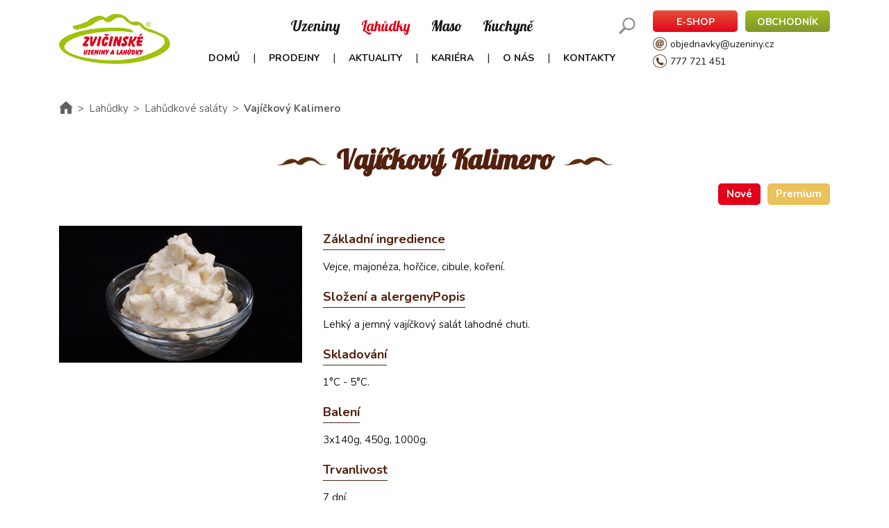

--- FILE ---
content_type: text/html; charset=utf-8
request_url: https://www.uzeniny.cz/Vajickovy-Kalimero.html
body_size: 10740
content:


<!DOCTYPE HTML> 
<html xmlns="http://www.w3.org/1999/xhtml" lang="cs">
<head><title>
	Vajíčkový Kalimero | Zvičinské uzeniny a lahůdky
</title><meta http-equiv="Content-Type" content="text/html; charset=UTF-8" /><meta name="description" content="Vajíčkový Kalimero" /><meta name="keywords" content="klicova slova" /><meta name="robots" content="All,Follow" /><meta name="viewport" content="width=device-width, initial-scale=1" /><link rel="icon" href="/favicon.ico" type="image/x-icon" /><link rel="icon" type="image/png" sizes="32x32" href="/Img/favicon-32x32.png" /><link rel="icon" type="image/png" sizes="96x96" href="/Img/favicon-96x96.png" /><link rel="icon" type="image/png" sizes="16x16" href="/Img/favicon-16x16.png" /><link href="https://fonts.googleapis.com/css?family=Lobster&amp;subset=latin-ext" rel="stylesheet" /><link href="https://fonts.googleapis.com/css?family=Nunito:400,700&amp;subset=latin-ext" rel="stylesheet" />
        <script>(function(w,d,s,l,i){w[l]=w[l]||[];w[l].push({'gtm.start': new Date().getTime(),event:'gtm.js'});var f=d.getElementsByTagName(s)[0],
        j=d.createElement(s),dl=l!='dataLayer'?'&l='+l:'';j.async=true;j.src='https://www.googletagmanager.com/gtm.js?id='+i+dl;f.parentNode.insertBefore(j,f);
        })(window,document,'script','dataLayer','GTM-WJ396R2');</script>
    

    <script type="text/javascript" src="https://maps.google.com/maps/api/js?key=AIzaSyDLfl67acIsyXIMe-TLYv8XPF3Ee5Lv278"></script>
    <script>function resizeIframe(obj) { obj.style.height = obj.contentWindow.document.body.scrollHeight + 'px'; }</script>

 <link href="/WebResource.axd?d=dd66d9ZGyjUF5T3dYyGYQ3DgNkrNTmz6j63h8rQXB5nnyHPOoUBDNYEEkajgoEhGQj1_RmVFbS33mQdAZGZIcciEbi_WexLkXnqA2WxVxgG3yfyFPpeVawQv_4C5P2gLGI60P5mnKiIFGl_kLtJo1A2&amp;t=638671858180000000" type="text/css" rel="stylesheet" class="Telerik_stylesheet" /><link href="/WebResource.axd?d=1NvYoz0PThwFqfEMqAT8nH95W6aWuejdfhQ2cu4i8r8_cWVUSoicveza8Bl3xoTbOZI6mzLuYWDxwlku_tJaWKDMjGCOePvBOu60S-_ov9MgtuyCKVF9wpmHSHuXUdLjbvdfF1bU-iIF9SMri4ITLx6aDJqiO5Psw16uPRZL9s8ChP7SBQE0M6p6bQPQ-jUS0&amp;t=638671858180000000" type="text/css" rel="stylesheet" class="Telerik_stylesheet" /><link href="/WebResource.axd?d=QoME4TC0Qrrpv-UiVvFiBAAU6NzUJhk6-2321xvmr_YptFsY_a0XaEXmgZkSMY6ErAy-titYtI1EYNoGcNXcU2iNgFR30hXtCGO3txF4JzmFog2_aWXVUo9HAyf5K9DwYopDal-xr_5fuw25eAnagA2&amp;t=638671858180000000" type="text/css" rel="stylesheet" class="Telerik_stylesheet" /><link href="/WebResource.axd?d=OogiC9nkWYQ1_VMqCRqBr_V7QgXuqbTTNkeCiQVLZGCHqC1rBFWHJTPOHi3k5DDC_qZzbIdLdC0fO0DxWlwrhEEQbx1kmpX-B8wQw8Ferfp7H1HsCf7oAhBXNpLAZgvbMxFZXagI8Nbf1ULCIniDvLy05wjsmSmt3YftuuVBpV-MJOQkN_-NevLwbAZs64pp0&amp;t=638671858180000000" type="text/css" rel="stylesheet" class="Telerik_stylesheet" /></head>
  
 <body>


    <noscript><iframe src="https://www.googletagmanager.com/ns.html?id=GTM-WJ396R2" height="0" width="0" style="display:none;visibility:hidden"></iframe></noscript>



<link href="/Styles/css?v=sSe0S6B2oMsaelX-mxNewv8_dnEVWdo4X3HYelIg9l41" rel="stylesheet"/>
<script src="/Scripts/js?v=kW1Xy6JktY78XT8DbTDto6YJ0GAm3m5tXFABX-n6jd81"></script>

	  


<form method="post" action="./Vajickovy-Kalimero.html" onsubmit="javascript:return WebForm_OnSubmit();" id="frmMain">
<div class="aspNetHidden">
<input type="hidden" name="rSm_TSM" id="rSm_TSM" value="" />
<input type="hidden" name="__EVENTTARGET" id="__EVENTTARGET" value="" />
<input type="hidden" name="__EVENTARGUMENT" id="__EVENTARGUMENT" value="" />
<input type="hidden" name="__VIEWSTATE" id="__VIEWSTATE" value="/[base64]/[base64]/[base64]/dHlwZT1jYWgmYW1wO2lzYz10cnVlJmFtcDtndWlkPTg1ZWFjZDFiLTJkOTctNGQ4OS1iODU0LTIwZTExOGRhNjIzOGQCAw8PFgwfBhsAAAAAAABJQAEAAAAfBxsAAAAAAIBmQAEAAAAfCGUfCQVcfi9UZWxlcmlrLldlYi5VSS5XZWJSZXNvdXJjZS5heGQ/dHlwZT1yY2EmaXNjPXRydWUmZ3VpZD04NWVhY2QxYi0yZDk3LTRkODktYjg1NC0yMGUxMThkYTYyMzgfCgKCAx8BaGRkAgQPFgQfDQUOR2V0IEF1ZGlvIENvZGUfDgVkfi9UZWxlcmlrLldlYi5VSS5XZWJSZXNvdXJjZS5heGQ/[base64]" />
</div>

<script type="text/javascript">
//<![CDATA[
var theForm = document.forms['frmMain'];
if (!theForm) {
    theForm = document.frmMain;
}
function __doPostBack(eventTarget, eventArgument) {
    if (!theForm.onsubmit || (theForm.onsubmit() != false)) {
        theForm.__EVENTTARGET.value = eventTarget;
        theForm.__EVENTARGUMENT.value = eventArgument;
        theForm.submit();
    }
}
//]]>
</script>


<script src="/WebResource.axd?d=6vMxBMhJ0K4wKpNZkaEiwujcTbNPljOYyubu5zmAdsXgYTV0tKyBmKJ-916_Ykdw4ZWMnEiK8z4i8jZ45BXieewClUN0zPRGMNEXKKlqZl01&amp;t=638901608248157332" type="text/javascript"></script>


<script src="/ScriptResource.axd?d=EAELFZmVlKyUdPTdq5DSNAamRctQMxEOwEHwLPLBhMPtVOHiA-gxHZLpsp91b_yg0y3yk_ef5Dn7-ZRWp0nZbRxHenAwzimKKR7m2RtM8Utefym6A_8kUdnFKzPJoyBH210WIUTg45bhFXAT8rnOS6Qrz2uQ6k5fOanx1qI4hdM1&amp;t=ffffffff93d1c106" type="text/javascript"></script>
<script src="/Telerik.Web.UI.WebResource.axd?_TSM_HiddenField_=rSm_TSM&amp;compress=1&amp;_TSM_CombinedScripts_=%3b%3bSystem.Web.Extensions%2c+Version%3d4.0.0.0%2c+Culture%3dneutral%2c+PublicKeyToken%3d31bf3856ad364e35%3aen-US%3aa8328cc8-0a99-4e41-8fe3-b58afac64e45%3aea597d4b%3ab25378d2%3bTelerik.Web.UI%2c+Version%3d2024.4.1114.462%2c+Culture%3dneutral%2c+PublicKeyToken%3d121fae78165ba3d4%3aen-US%3a42e81fc8-fd4f-4245-a781-ced17fd56910%3a16e4e7cd%3aed16cbdc%3a11e117d7%3a33715776%3af7645509%3a24ee1bba%3ac128760b%3a88144a7a%3a1e771326%3aeaae47ab%3ab7778d6c" type="text/javascript"></script>
<script type="text/javascript">
//<![CDATA[
function WebForm_OnSubmit() {
if (typeof(ValidatorOnSubmit) == "function" && ValidatorOnSubmit() == false) return false;
return true;
}
//]]>
</script>

<div class="aspNetHidden">

	<input type="hidden" name="__VIEWSTATEGENERATOR" id="__VIEWSTATEGENERATOR" value="CA0B0334" />
	<input type="hidden" name="__EVENTVALIDATION" id="__EVENTVALIDATION" value="/wEdAAZ+asRnOdMDOCGJPbM0A1Al1rZ5YpFi9x1n9Ze6j+VCaJuVqYDenWWC/d4AFs3JQl0wEPR7K/bIOGle9h/btGe1ZsxAiVyMoTmR2+XdY0Uf939nToOGoE9vF3+AvSU1MqfmUHEguKvnX3f8qm2cNCx8ZZHyuNNLqNCQeg6bLlUpmQ==" />
</div>

    <script type="text/javascript">
//<![CDATA[
Sys.WebForms.PageRequestManager._initialize('rSm', 'frmMain', ['tphZapatiPanel','','tajaxPanel','','taVyhledatPanel','','trAmSU','rAmSU'], [], [], 90, '');
//]]>
</script>

    <!-- 2024.4.1114.462 --><div id="rAmSU">
	<span id="rAm" style="display:none;"></span>
</div>
	
    <div id="notify">
        <div id="notify_text"></div>
        <div id="pb"><div></div></div>
    </div>

    <div id="popWinBg"></div><div id="popWin"></div>

    <div id="preloader">
		<div class="center"><img src="/Img/Logo.png" alt="" /></div>
        <h3><span id="lblLoading">Probíhá načítání...</span></h3>
	</div>

    <div class="container-fluid zahlavi-bg" id="zahlavi"><div class="container zahlavi-cont"><div class="row"><div class="col-xs-12 col-lg-2 zahlavi-logo"><a href="//www.uzeniny.cz" class="alogo"><img class="logo" src="/Img/Logo.png" alt="Zvičinské uzeniny" /></a><div id="hambmenu"><img src="/Img/menu.png" alt="Menu" id="menu" /></div></div><div class="col-xs-12 col-lg-7 horni-menu"><div class="row"><div class="col-xs-12" id="vyhledat-row"><ul class="kategorie"><li><a href="/Uzeniny.html">Uzeniny</a></li><li class="selected"><a href="/Lahudky.html">Lahůdky</a></li><li><a href="/Maso.html">Maso</a></li><li><a href="/Kuchyne.html">Kuchyně</a></li></ul><img src="/Img/icoHledat.png" alt="Vyhledat" id="icovyhledat" /></div><div class="col-xs-12" id="vyhledat-row-hover"><div class="row box"><div class="col-2"><div class="RadAjaxPanel" id="aVyhledatPanel">
	<div id="aVyhledat">
		<div id="txt" class="RadCaptcha RadCaptcha_Default">
			<span id="txt_ctl00" style="visibility:hidden;"></span><div id="txt_SpamProtectorPanel">
				<label for="txt_InvisibleTextBox" id="txt_HiddenLabel" style="display:none;">Do not fill this textbox.</label><input name="txt$InvisibleTextBox" type="text" id="txt_InvisibleTextBox" style="display:none;" />
			</div><input id="txt_ClientState" name="txt_ClientState" type="hidden" />
		</div><div class="row vyhledat"><div class="col-xs-12"><div id="txtVyhledat" class="RadSearchBox RadSearchBox_Bootstrap txtvyhledat" style="width:100%;">
			<span class="rsbInner"><input class="rsbInput radPreventDecorate rsbEmptyMessage" type="text" value="Vyhledat" name="txtVyhledat" id="txtVyhledat_Input" /><button class="rsbButton rsbButtonSearch" type="button" aria-label="Search button"><span class="rsbIcon rsbIconSearch"><!-- &nbsp; --></span></button></span><div class="rsbSlide" style="display:none;">
				<div class="rsbPopup rsbPopup_Bootstrap">
					<div class="rsbHeader" style="height:37px;">
						<ul class="vyhledat-header"><li class="nazev">Název</li></ul>
					</div>
				</div>
			</div><input id="txtVyhledat_ClientState" name="txtVyhledat_ClientState" type="hidden" />
		</div></div></div><input type="hidden" name="hVyhledat" id="hVyhledat" value="Probíhá načítání produktu..." />
	</div>
</div></div><div class="col-1 right"><img src="/Img/icoZavrit.png" alt="Zavřít" class="icoZavrit" id="icovyhledatzavrit" /></div></div></div><div class="col-xs-12"><ul class="menu pt15"><li class="mi" onclick="GetURL('/Zvicinske-uzeniny.html');"><a href="/Zvicinske-uzeniny.html" class="p">Domů</a></li>&nbsp;|&nbsp;<li class="mi" onclick="GetURL('https://www.uzeniny.cz/mp/');"><a href="https://www.uzeniny.cz/mp/" class="p">Prodejny</a></li>&nbsp;|&nbsp;<li class="mi" onclick="GetURL('/Aktuality.html');"><a href="/Aktuality.html" class="p">Aktuality</a></li>&nbsp;|&nbsp;<li class="mi" onclick="GetURL('/Kariera.html');"><a href="/Kariera.html" class="p">Kariéra</a></li>&nbsp;|&nbsp;<li class="mi" onclick="GetURL('/O-nas.html');"><a href="/O-nas.html" class="p">O nás</a></li>&nbsp;|&nbsp;<li class="mi" onclick="GetURL('/Kontakty.html');"><a href="/Kontakty.html" class="p">Kontakty</a></li></ul></div></div></div><div class="col-xs-12 col-lg-3 hm-kontakt"><div class="cmd"><a href="https://eshop.uzeniny.cz" class="eshop">E-SHOP</a><a href="/Obchodnik.html" class="obchodnik">OBCHODNÍK</a></div><div class="kontakt"><img src="/Img/icoEmail.png" alt="E-mail" /><a href="mailto:objednavky@uzeniny.cz">objednavky@uzeniny.cz</a></div><div class="kontakt"><img src="/Img/icoTelefon.png" alt="Telefon" /><span>777 721 451</span></div></div></div><div id="menu-mobil" class="row hidden"><div class="col-xs-12"><ul><li class="mi" onclick="GetURL('/Zvicinske-uzeniny.html');">Domů</li><li class="mi" onclick="GetURL('https://www.uzeniny.cz/mp/');">Prodejny</li><li class="mi" onclick="GetURL('/Aktuality.html');">Aktuality</li><li class="mi" onclick="GetURL('/Kariera.html');">Kariéra</li><li class="mi" onclick="GetURL('/O-nas.html');">O nás</li><li class="mi" onclick="GetURL('/Kontakty.html');">Kontakty</li></ul></div></div></div></div>

	<div class="container produkt-detail data"><div class="bc"><a href="//www.uzeniny.cz"><img src="/Img/icoDomu.png" alt="Úvodní stránka" /></a><span class="sep">&gt;</span><a href="/Lahudky.html">Lahůdky</a><span class="sep">&gt;</span><a href="/Lahudky.html">Lahůdkové saláty</a><span class="sep">&gt;</span>Vajíčkový Kalimero</div><div class="row"><div class="col-xs-12"><h1><img src="/Img/icoSep.png" alt="" />Vajíčkový Kalimero<img src="/Img/icoSep.png" alt="" /></h1></div></div><div class="row"><div class="col-xs-12 tip"><div class="tipNove">Nové</div><div class="tipPremium">Premium</div></div></div><div class="row foto"><div class="col-xs-12 col-lg-4"><a href="/Foto/Sortiment/2/3/372/Img/v1/Nahled1/Vajickovy-Kalimero-Zvicinske-uzeniny-a-laudky.jpg" class="imgp"><img src="/Foto/Sortiment/2/3/372/Img/v1/Nahled1/Vajickovy-Kalimero-Zvicinske-uzeniny-a-laudky.jpg" alt="Vajíčkový Kalimero" /></a></div><div class="col-xs-12 col-lg-8"><h3>Základní ingredience</h3><p>Vejce, majonéza, hořčice, cibule, koření.</p><h3>Složení a alergeny</h3><h3>Popis</h3><p>Lehký a jemný vajíčkový salát lahodné chuti.</p><h3>Skladování</h3><p>1°C - 5°C.</p><h3>Balení</h3><p>3x140g, 450g, 1000g.</p><h3>Trvanlivost</h3><p>7 dní.</p></div></div></div>

	<div class="RadAjaxPanel" id="phZapatiPanel">
	<div id="phZapati">
		<div class="container-fluid zapati padding-top-30"><div class="container"><div class="row"><div class="col-xs-12 col-lg-5 col"><strong>Zvičinské uzeniny a lahůdky s.r.o.</strong><br />
Dolní Brusnice 78<br />
544 72 Dolní Brusnice<br />
Česká Republika<br />
IČ: 47471450<br />
DIČ: CZ 47471450<br />
Firma je zapsána v obchodním rejstříku pod Spisovou značkou:&nbsp;C&nbsp;3017 vedenou u Krajského soudu v Hradci Králové</div><div class="col-xs-12 col-lg-2 col"><div><a href="/Uzeniny.html">Uzeniny</a></div><div><a href="/Lahudky.html">Lahůdky</a></div><div><a href="/Maso.html">Maso</a></div><div><a href="/Kuchyne.html">Kuchyně</a></div></div><div class="col-xs-12 col-lg-2 col"><div><a href="/Zvicinske-uzeniny.html" class="p">Domů</a></div><div><a href="https://www.uzeniny.cz/mp/.html" class="p">Prodejny</a></div><div><a href="/Aktuality.html" class="p">Aktuality</a></div><div><a href="/Kariera.html" class="p">Kariéra</a></div><div><a href="/O-nas.html" class="p">O nás</a></div><div><a href="/Kontakty.html" class="p">Kontakty</a></div><div><a href="/Ochrana-osobnich-udaju.html">Ochrana osobních údajů</a></div><div><a href="/Jak-nakupovat.html">Jak nakupovat</a></div><div><a href="/Oznamovani.html">Oznamování</a></div></div><div class="col-xs-12 col-lg-3 col"><div class="row newsletter"><div class="col-xs-12"><h2>Přihlaste se k odběru novinek</h2></div><div class="col-xs-7 col-sm-9 col-lg-7 left"><span id="txtEmailNewsletter_wrapper" class="riSingle RadInput RadInput_Bootstrap" style="width:100%;"><input id="txtEmailNewsletter" name="txtEmailNewsletter" size="20" maxlength="60" class="riTextBox riEmpty" value="E-mailová adresa" type="text" autocomplete="off" /><input id="txtEmailNewsletter_ClientState" name="txtEmailNewsletter_ClientState" type="hidden" /></span></div><div class="col-xs-5 col-sm-3 col-lg-5 right"><div id="txtName2" class="RadCaptcha RadCaptcha_Default">
			<span id="txtName2_ctl00" style="visibility:hidden;"></span><div id="txtName2_SpamProtectorPanel">
				<label for="txtName2_InvisibleTextBox" id="txtName2_HiddenLabel" style="display:none;">Do not fill this textbox.</label><input name="txtName2$InvisibleTextBox" type="text" id="txtName2_InvisibleTextBox" style="display:none;" />
			</div><input id="txtName2_ClientState" name="txtName2_ClientState" type="hidden" />
		</div><input type="button" name="cmdOdeslatNewsletter" value="Odeslat" onclick="ShowPopInfo(&#39;Probíhá přihlášení k odběru novinek...&#39;);WebForm_DoPostBackWithOptions(new WebForm_PostBackOptions(&quot;cmdOdeslatNewsletter&quot;, &quot;&quot;, true, &quot;&quot;, &quot;&quot;, false, true))" id="cmdOdeslatNewsletter" class="cmdNewsletter" /></div></div><div class="row"><div class="col-xs-12 icoFB"><a href="https://www.facebook.com/uzeniny.cz/" target="_blank"><img src="/Img/icoFB.png" alt="Facebook" /></a></div></div></div></div></div></div>
	</div>
</div>

    <div class="RadAjaxPanel" id="ajaxPanel">
	<div id="ajax">

	</div>
</div>

	<div id="scrolltop">&nbsp;</div>


<script type="text/javascript">
//<![CDATA[
var Page_Validators =  new Array(document.getElementById("txt_ctl00"), document.getElementById("txtName2_ctl00"));
//]]>
</script>

<script type="text/javascript">
//<![CDATA[
var txt_ctl00 = document.all ? document.all["txt_ctl00"] : document.getElementById("txt_ctl00");
txt_ctl00.evaluationfunction = "CustomValidatorEvaluateIsValid";
var txtName2_ctl00 = document.all ? document.all["txtName2_ctl00"] : document.getElementById("txtName2_ctl00");
txtName2_ctl00.evaluationfunction = "CustomValidatorEvaluateIsValid";
//]]>
</script>


<script type="text/javascript">
//<![CDATA[
window.__TsmHiddenField = $get('rSm_TSM');
var Page_ValidationActive = false;
if (typeof(ValidatorOnLoad) == "function") {
    ValidatorOnLoad();
}

function ValidatorOnSubmit() {
    if (Page_ValidationActive) {
        return ValidatorCommonOnSubmit();
    }
    else {
        return true;
    }
}
        Sys.Application.add_init(function() {
    $create(Telerik.Web.UI.RadAjaxManager, {"_updatePanels":"","ajaxSettings":[],"clientEvents":{OnRequestStart:"",OnResponseEnd:""},"defaultLoadingPanelID":"","enableAJAX":true,"enableHistory":false,"links":[],"styles":[],"uniqueID":"rAm","updatePanelsRenderMode":1}, null, null, $get("rAm"));
});

document.getElementById('txt_ctl00').dispose = function() {
    Array.remove(Page_Validators, document.getElementById('txt_ctl00'));
}
Sys.Application.add_init(function() {
    $create(Telerik.Web.UI.RadCaptcha, {"_audioUrl":"/Telerik.Web.UI.WebResource.axd?type=cah\u0026isc=true\u0026guid=999eba0f-ae90-4f3e-a34c-bb41d4b67dae","_enableAudio":false,"_persistCode":false,"clientStateFieldID":"txt_ClientState"}, null, null, $get("txt"));
});

var callBackFrameUrl='/WebResource.axd?d=1AvRDSvfH4kcbFo0zdizqIgbDxSlM_3aQ7ua5NyR2oE0x1t7V3_tCuGYkEO9ZsQVLxaGBqWHqMJVu1YwsSNLPzRGm34LwwXSxSjVKoIX0C01&t=638901608248157332';
WebForm_InitCallback();Sys.Application.add_init(function() {
    $create(Telerik.Web.UI.RadSearchBox, {"_emptyMessage":"Vyhledat","_postBackOnSearch":true,"_postBackReference":"__doPostBack(\u0027txtVyhledat\u0027,\u0027arguments\u0027)","_showAllResultsText":"Zobrazit všechny produkty","_skinName":"Bootstrap","_uniqueId":"txtVyhledat","clientStateFieldID":"txtVyhledat_ClientState","maxResultCount":20}, {"search":Vyhledat_Click}, null, $get("txtVyhledat"));
});
Sys.Application.add_init(function() {
    $create(Telerik.Web.UI.RadAjaxPanel, {"clientEvents":{OnRequestStart:"",OnResponseEnd:""},"enableAJAX":true,"enableHistory":false,"links":[],"loadingPanelID":"","styles":[],"uniqueID":"aVyhledat"}, null, null, $get("aVyhledat"));
});
Sys.Application.add_init(function() {
    $create(Telerik.Web.UI.RadTextBox, {"_displayText":"E-mailová adresa","_focused":false,"_initialValueAsText":"","_postBackEventReferenceScript":"setTimeout(\"__doPostBack(\\\u0027txtEmailNewsletter\\\u0027,\\\u0027\\\u0027)\", 0)","_skin":"Bootstrap","_validationText":"","clientStateFieldID":"txtEmailNewsletter_ClientState","emptyMessage":"E-mailová adresa","enabled":true,"styles":{HoveredStyle: ["width:100%;", "riTextBox riHover"],InvalidStyle: ["width:100%;", "riTextBox riError"],DisabledStyle: ["width:100%;", "riTextBox riDisabled"],FocusedStyle: ["width:100%;", "riTextBox riFocused"],EmptyMessageStyle: ["width:100%;", "riTextBox riEmpty"],ReadOnlyStyle: ["width:100%;", "riTextBox riRead"],EnabledStyle: ["width:100%;", "riTextBox riEnabled"]}}, null, null, $get("txtEmailNewsletter"));
});

document.getElementById('txtName2_ctl00').dispose = function() {
    Array.remove(Page_Validators, document.getElementById('txtName2_ctl00'));
}
Sys.Application.add_init(function() {
    $create(Telerik.Web.UI.RadCaptcha, {"_audioUrl":"/Telerik.Web.UI.WebResource.axd?type=cah\u0026isc=true\u0026guid=85eacd1b-2d97-4d89-b854-20e118da6238","_enableAudio":false,"_persistCode":false,"clientStateFieldID":"txtName2_ClientState"}, null, null, $get("txtName2"));
});
Sys.Application.add_init(function() {
    $create(Telerik.Web.UI.RadAjaxPanel, {"clientEvents":{OnRequestStart:"",OnResponseEnd:""},"enableAJAX":true,"enableHistory":false,"links":[],"loadingPanelID":"","styles":[],"uniqueID":"phZapati"}, null, null, $get("phZapati"));
});
Sys.Application.add_init(function() {
    $create(Telerik.Web.UI.RadAjaxPanel, {"clientEvents":{OnRequestStart:"",OnResponseEnd:""},"enableAJAX":true,"enableHistory":false,"links":[],"loadingPanelID":"","styles":[],"uniqueID":"ajax"}, null, null, $get("ajax"));
});
//]]>
</script>
</form>
</body>
</html>

--- FILE ---
content_type: text/plain
request_url: https://www.google-analytics.com/j/collect?v=1&_v=j102&a=1814414265&t=pageview&_s=1&dl=https%3A%2F%2Fwww.uzeniny.cz%2FVajickovy-Kalimero.html&ul=en-us%40posix&dt=Vaj%C3%AD%C4%8Dkov%C3%BD%20Kalimero%20%7C%20Zvi%C4%8Dinsk%C3%A9%20uzeniny%20a%20lah%C5%AFdky&sr=1280x720&vp=1280x720&_u=YEBAAEABAAAAACAAI~&jid=117921991&gjid=1825947407&cid=829595997.1769723512&tid=UA-117338809-1&_gid=5722845.1769723512&_r=1&_slc=1&gtm=45He61r1n81WJ396R2v78754969za200zd78754969&gcd=13l3l3l3l1l1&dma=0&tag_exp=103116026~103200004~104527906~104528501~104684208~104684211~115938465~115938468~116185181~116185182~116988315~117041587&z=1003544225
body_size: -449
content:
2,cG-TZJ8WBDJJQ